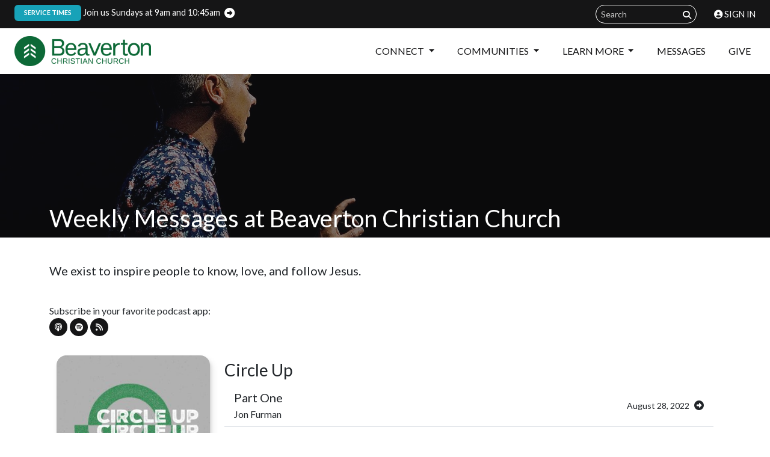

--- FILE ---
content_type: text/html; charset=UTF-8
request_url: https://beaverton.cc/messages/page/4
body_size: 8753
content:
	
					
<!DOCTYPE html>
<html xmlns="http://www.w3.org/1999/xhtml" lang="en-US" class="h-100">
<head>
  	    <meta http-equiv="X-UA-Compatible" content="IE=edge">
<meta charset="utf-8">
<meta name="viewport" content="width=device-width, initial-scale=1, maximum-scale=1, user-scalable=no">

<link rel="stylesheet" href="/assets/css/bcc.min.css?v=1761498968">

<script src="https://kit.fontawesome.com/7ba0e6dd90.js" crossorigin="anonymous"></script>

<link rel="icon" type="image/png" href="https://cdn.willamette.cc/base/favicons/bcc/favicon-96x96.png?v=2" sizes="96x96">
<link rel="icon" type="image/svg+xml" href="https://cdn.willamette.cc/base/favicons/bcc/favicon.svg?v=2">
<link rel="shortcut icon" href="https://cdn.willamette.cc/base/favicons/bcc/favicon.ico?v=2">
<link rel="apple-touch-icon" sizes="180x180" href="https://cdn.willamette.cc/base/favicons/bcc/apple-touch-icon.png?v=2">
<link rel="manifest" href="https://cdn.willamette.cc/base/favicons/bcc/site.webmanifest?v=2">
<link rel="mask-icon" href="https://cdn.willamette.cc/base/favicons/bcc/safari-pinned-tab.svg?v=2" color="#166936">
<meta name="apple-mobile-web-app-title" content="Beaverton Christian Church">
<meta name="application-name" content="Beaverton Christian Church">
<meta name="msapplication-TileColor" content="#166936">

<link rel="dns-prefetch" href="//cdn.willamette.cc">
<link rel="preconnect" href="https://cdn.willamette.cc" crossorigin>
<link rel="preconnect" href="https://fonts.googleapis.com">
<link rel="preconnect" href="https://fonts.gstatic.com" crossorigin>

<link rel="preload" as="style" href="https://fonts.googleapis.com/css2?family=Lato:ital,wght@0,100;0,300;0,400;0,700;0,900;1,100;1,300;1,400;1,700;1,900&amp;display=swap">
<link rel="stylesheet" href="https://fonts.googleapis.com/css2?family=Lato:ital,wght@0,100;0,300;0,400;0,700;0,900;1,100;1,300;1,400;1,700;1,900&amp;display=swap" media="print" onload="this.media='all'">
<noscript><link rel="stylesheet" href="https://fonts.googleapis.com/css2?family=Lato:ital,wght@0,100;0,300;0,400;0,700;0,900;1,100;1,300;1,400;1,700;1,900&amp;display=swap"></noscript>

<meta name="theme-color" content="#050506">
<meta name="theme-color" media="(prefers-color-scheme: light)" content="#050506">
<meta name="theme-color" media="(prefers-color-scheme: dark)" content="#050506">

    <link rel="preload"
		as="image"
		href="https://cdn.willamette.cc/assets/images/header/messages-1/LRG__DSC9469.jpg"
		imagesrcset="https://cdn.willamette.cc/assets/images/header/messages-1/_1400x787_crop_center-center_82_line_ns/LRG__DSC9469.jpg 1400w, https://cdn.willamette.cc/assets/images/header/messages-1/_1200x675_crop_center-center_82_line_ns/LRG__DSC9469.jpg 1200w, https://cdn.willamette.cc/assets/images/header/messages-1/_992x558_crop_center-center_82_line_ns/LRG__DSC9469.jpg 992w, https://cdn.willamette.cc/assets/images/header/messages-1/_768x432_crop_center-center_60_line_ns/LRG__DSC9469.jpg 768w, https://cdn.willamette.cc/assets/images/header/messages-1/_1536x864_crop_center-center_45_line_ns/LRG__DSC9469.jpg 1536w, https://cdn.willamette.cc/assets/images/header/messages-1/_576x324_crop_center-center_60_line_ns/LRG__DSC9469.jpg 576w, https://cdn.willamette.cc/assets/images/header/messages-1/_1152x648_crop_center-center_45_line_ns/LRG__DSC9469.jpg 1152w"
		imagesizes="(max-width: 1200px) 100vw, 1200px"
		fetchpriority="high">

  
	<link rel="alternate" type="application/rss+xml" title="Weekly Messages at Beaverton Christian Church"
	href="https://beaverton.cc/messages/feed.rss"/>
	
<title>Weekly Messages at Beaverton Christian… | Beaverton Christian Church</title>
<script>var tag = document.createElement('script');
tag.src = "https://cdn.usefathom.com/script.js";
tag.defer = true;
tag.setAttribute("data-site", "DXCYRTTS");
var firstScriptTag = document.getElementsByTagName('script')[0];
firstScriptTag.parentNode.insertBefore(tag, firstScriptTag);
</script><meta name="keywords" content="Church,Christianity,Faith,Jesus,Beaverton,Oregon,Northwest,Community,Christian">
<meta name="referrer" content="no-referrer-when-downgrade">
<meta name="robots" content="all">
<meta content="403001450614" property="fb:profile_id">
<meta content="en_US" property="og:locale">
<meta content="Beaverton Christian Church" property="og:site_name">
<meta content="website" property="og:type">
<meta content="https://beaverton.cc/messages" property="og:url">
<meta content="Weekly Messages at Beaverton Christian Church" property="og:title">
<meta content="https://cdn.willamette.cc/base/meta/_1200x630_crop_center-center_82_none_ns/BCC-meta.jpg?mtime=1749917458" property="og:image">
<meta content="1200" property="og:image:width">
<meta content="630" property="og:image:height">
<meta content="Beaverton Christian Church, where we exist to inspire people to know love and follow Jesus." property="og:image:alt">
<meta name="twitter:card" content="summary_large_image">
<meta name="twitter:creator" content="@">
<meta name="twitter:title" content="Weekly Messages at Beaverton Christian Church">
<meta name="twitter:image" content="https://cdn.willamette.cc/base/meta/_1200x630_crop_center-center_82_none_ns/BCC-meta.jpg?mtime=1749917458">
<meta name="twitter:image:width" content="1200">
<meta name="twitter:image:height" content="630">
<meta name="twitter:image:alt" content="Beaverton Christian Church, where we exist to inspire people to know love and follow Jesus.">
<link href="https://beaverton.cc/messages" rel="canonical">
<link href="https://beaverton.cc/" rel="home"></head>
<body  class="d-flex flex-column h-100">
  <section class="navigation">  
  	<!-- Super Nav -->
<nav class="navbar supernav">
	<div class="container-fluid justify-content-between">
		<a class="skip-link" href="#main" onclick="fathom.trackEvent('Nav: Skip link');">Skip to content</a>
																							<div class="nav-alert">
				<a href="https://beaverton.cc/sunday" onclick="fathom.trackEvent('Notification Click: Join us Sundays at 9am and 10:45am');"><span class="badge badge-pill bg-info">SERVICE TIMES<span class="sr-only">:</span></span>				Join us Sundays at 9am and 10:45am</a>			</div>
				<ul class="navbar-nav ms-auto">
						<li>
				<form class="form-inline" action="https://beaverton.cc/search/results">
					<input class="form-control form-control-sm" name="s" type="text" placeholder="Search" aria-label="Search field">
					<button class="btn btn-outline btn-sm" type="submit" aria-label="Submit search query"><span class="fas fa-search" aria-hidden="true"></span></button>
				</form>
			</li>
			<li class="nav-item" id="rock-login" >
				<a class="nav-link" href="https://my.beaverton.cc/Login?returnurl=%2Fredirector%2Fhttps0x00253A0x00252F0x00252Fbeaverton0x002Ecc0x00252Fmessages0x00252Fpage0x00252F4" onclick="fathom.trackEvent('Nav: Rock Login');"><span class="fas fa-user-circle"></span> Sign In</a>
			</li>
		</ul>
	</div>
</nav>

<!-- Main Nav -->
<nav class="navbar navbar-expand-lg navbar-light"><div class="container-fluid justify-content-between">
		<a href="/" class="navbar-brand" onclick="fathom.trackEvent('Nav: Logo');">
			<picture>
				<source srcset="https://cdn.willamette.cc/base/logos/_siteLogo2x/bcc-logo@4x.png 2x, https://cdn.willamette.cc/base/logos/_siteLogo3x/bcc-logo@4x.png 3x" media="(min-width: 414px)">
									<img class="navbar-logo" src="https://cdn.willamette.cc/base/logos/_footerLogo2x/bcc-logo-mark@4x.png" alt="Beaverton Christian Church">
							</picture>
		</a>
		<div>
			<a href="https://my.beaverton.cc/give" class="navbar-toggler link d-lg-none" onclick="fathom.trackEvent('Nav: Give • Mobile');">Give</a>
			<button class="navbar-toggler collapsed" data-bs-toggle="collapse" data-bs-target="#navbarCollapse" onclick="fathom.trackEvent('Nav: Mobile Menu Toggler');">
				Menu
			</button>
		</div>
		<div class="collapse navbar-collapse" id="navbarCollapse">
			<ul class="navbar-nav ms-auto">
															<li class="nav-item dropdown">
							<a class="nav-link dropdown-toggle" href="#" id="dropdown-1251260" role="button" data-bs-toggle="dropdown" aria-expanded="false" onclick="fathom.trackEvent('Nav: Connect');">
								Connect
							</a>
							<div class="dropdown-menu dropdown-menu-end" aria-labelledby="dropdown-1251260">
																											<a href="https://beaverton.cc/sunday" class="dropdown-item" onclick="fathom.trackEvent('Nav: Join Us Sundays');">
											Join Us Sundays
										</a>
																																				<a href="https://beaverton.cc/community" class="dropdown-item" onclick="fathom.trackEvent('Nav: Find Community');">
											Find Community
										</a>
																																				<a href="https://beaverton.cc/serve" class="dropdown-item" onclick="fathom.trackEvent('Nav: Serve With Us');">
											Serve With Us
										</a>
																																				<a href="https://beaverton.cc/care" class="dropdown-item" onclick="fathom.trackEvent('Nav: Care &amp; Support');">
											Care &amp; Support
										</a>
																																				<a href="https://beaverton.cc/baptisms" class="dropdown-item" onclick="fathom.trackEvent('Nav: Get Baptized');">
											Get Baptized
										</a>
																								</div>
						</li>
																				<li class="nav-item dropdown">
							<a class="nav-link dropdown-toggle" href="#" id="dropdown-1246045" role="button" data-bs-toggle="dropdown" aria-expanded="false" onclick="fathom.trackEvent('Nav: Communities');">
								Communities
							</a>
							<div class="dropdown-menu dropdown-menu-end" aria-labelledby="dropdown-1246045">
																											<a href="https://beaverton.cc/rooted" class="dropdown-item" onclick="fathom.trackEvent('Nav: Rooted &amp; Home Communities');">
											Rooted &amp; Home Communities
										</a>
																																				<a href="https://beaverton.cc/kids" class="dropdown-item" onclick="fathom.trackEvent('Nav: Kids');">
											Kids
										</a>
																																				<a href="https://beaverton.cc/students" class="dropdown-item" onclick="fathom.trackEvent('Nav: Students');">
											Students
										</a>
																																				<a href="https://beaverton.cc/young-adults" class="dropdown-item" onclick="fathom.trackEvent('Nav: Young Adults');">
											Young Adults
										</a>
																																				<a href="https://beaverton.cc/women" class="dropdown-item" onclick="fathom.trackEvent('Nav: Women');">
											Women
										</a>
																																				<a href="https://beaverton.cc/men" class="dropdown-item" onclick="fathom.trackEvent('Nav: Men');">
											Men
										</a>
																																				<a href="https://beaverton.cc/senior-life" class="dropdown-item" onclick="fathom.trackEvent('Nav: Seniors');">
											Seniors
										</a>
																																				<a href="https://beaverton.cc/adoption-foster-care" class="dropdown-item" onclick="fathom.trackEvent('Nav: Adoption &amp; Foster Care');">
											Adoption &amp; Foster Care
										</a>
																								</div>
						</li>
																				<li class="nav-item dropdown">
							<a class="nav-link dropdown-toggle" href="#" id="dropdown-1246047" role="button" data-bs-toggle="dropdown" aria-expanded="false" onclick="fathom.trackEvent('Nav: Learn More');">
								Learn More
							</a>
							<div class="dropdown-menu dropdown-menu-end" aria-labelledby="dropdown-1246047">
																											<a href="https://beaverton.cc/about" class="dropdown-item" onclick="fathom.trackEvent('Nav: Who We Are');">
											Who We Are
										</a>
																																				<a href="https://beaverton.cc/about/our-story" class="dropdown-item" onclick="fathom.trackEvent('Nav: Our Story');">
											Our Story
										</a>
																																				<a href="https://beaverton.cc/staff" class="dropdown-item" onclick="fathom.trackEvent('Nav: Our Staff');">
											Our Staff
										</a>
																																				<a href="https://beaverton.cc/outreach" class="dropdown-item" onclick="fathom.trackEvent('Nav: Local &amp; Global Partners');">
											Local &amp; Global Partners
										</a>
																								</div>
						</li>
																				<li class="nav-item">
															<a href="https://beaverton.cc/messages" class="nav-link" onclick="fathom.trackEvent('Nav: Messages');">
									Messages
								</a>
													</li>
																				<li class="nav-item">
															<a href="https://my.beaverton.cc/give" class="nav-link"  onclick="fathom.trackEvent('Nav: Give');">
									Give
								</a>
													</li>
												</ul>
		</div>
	</div>
</nav>
  </section>
  <main id="main" class="flex-shrink-0">

  	<div class="header-image" aria-labelledby="page-title" >
		<div class="overlay"></div>
		<div class="image rellax" data-rellax-speed="-1" data-rellax-desktop-speed="-3" style="background-image: url(https://cdn.willamette.cc/assets/images/header/messages-1/_pageHeader/LRG__DSC9469.jpg); background-position: 30.91% 27.38%;"></div>		<div class="text">
			<div class="container">
				<h1 id="page-title">Weekly Messages at Beaverton Christian Church</h1>
			</div>
		</div>
		</div>
	
		<div class="container main-content lead">
		We exist to inspire people to know, love, and follow Jesus.
	</div>
		
	<div class="container my-3">
		<p class="m-0">Subscribe in your favorite podcast app:</p>
		<div class="d-flex">
							<a href="https://podcasts.apple.com/us/podcast/beaverton-christian-church/id1367205528" class="btn btn-icon me-1" role="button" title="Apple Podcasts" aria-label="Apple Podcasts"><span class="fas fa-podcast" aria-hidden="true"></span></a>
											<a href="https://open.spotify.com/show/6LyfiA34SEjOr3qwDrOMuA" class="btn btn-icon me-1" role="button" title="Spotify" aria-label="Spotify"><span class="fab fa-spotify" aria-hidden="true"></span></a>
										<a href="/messages/feed.rss" class="btn btn-icon me-1" role="button" title="RSS Feed" aria-label="RSS Feed"><span class="fas fa-rss" aria-hidden="true"></span></a>
		</div>
	</div>
	
		
		
	<section role="main" class="podcast container my-4">																	<div class="row series">
							<div class="col-md-3">
								<div class="sticky-top d-flex flex-column justify-content-center align-items-center">
									<a href="/messages/circle-up">
																				<img class="img-fluid themed" src="https://cdn.willamette.cc/assets/images/podcasts/artwork/_300x300_crop_center-center_none_ns/square-bcc.jpg" srcset="https://cdn.willamette.cc/assets/images/podcasts/artwork/_450x450_crop_center-center_none_ns/square-bcc.jpg 1.5x, https://cdn.willamette.cc/assets/images/podcasts/artwork/_600x600_crop_center-center_none_ns/square-bcc.jpg 2x, https://cdn.willamette.cc/assets/images/podcasts/artwork/_900x900_crop_center-center_none_ns/square-bcc.jpg 3x" width="300" height="300" alt="Square bcc">
									</a></div>
							</div>
							<div class="col-md-9">
								<h3 class="mt-2"><a href="/messages/circle-up">Circle Up</a></h3>
																	<div class="list-group list-group-flush">
										<a href="/messages/circle-up/part-one" class="list-group-item list-group-item-action d-flex w-100 justify-content-between align-items-center">
													<div class="d-flex flex-column justify-content-around">
														<h5 class="mb-1">Part One</h5>
														<p class="mb-0">Jon Furman</p>													</div>
													<div class="date my-3 text-end ps-1">
														<small class="d-block">August 28, 2022</small></div>
												</a><a href="/messages/circle-up/part-two" class="list-group-item list-group-item-action d-flex w-100 justify-content-between align-items-center">
													<div class="d-flex flex-column justify-content-around">
														<h5 class="mb-1">Part Two</h5>
														<p class="mb-0">Jon Furman</p>													</div>
													<div class="date my-3 text-end ps-1">
														<small class="d-block">September 4, 2022</small></div>
												</a>									</div>
															</div>
						</div>
											
																				<div class="row series">
							<div class="col-md-3">
								<div class="sticky-top d-flex flex-column justify-content-center align-items-center">
									<a href="/messages/after-gods-own-heart">
																				<img class="img-fluid themed" src="https://cdn.willamette.cc/assets/images/podcasts/artwork/_300x300_crop_center-center_none_ns/agoh-2048x2048.jpg" srcset="https://cdn.willamette.cc/assets/images/podcasts/artwork/_450x450_crop_center-center_none_ns/agoh-2048x2048.jpg 1.5x, https://cdn.willamette.cc/assets/images/podcasts/artwork/_600x600_crop_center-center_none_ns/agoh-2048x2048.jpg 2x, https://cdn.willamette.cc/assets/images/podcasts/artwork/_900x900_crop_center-center_none_ns/agoh-2048x2048.jpg 3x" width="300" height="300" alt="Agoh 2048x2048">
									</a></div>
							</div>
							<div class="col-md-9">
								<h3 class="mt-2"><a href="/messages/after-gods-own-heart">After God&#039;s Own Heart</a></h3>
																	<div class="list-group list-group-flush">
										<a href="/messages/after-gods-own-heart/god-loves-surrender" class="list-group-item list-group-item-action d-flex w-100 justify-content-between align-items-center">
													<div class="d-flex flex-column justify-content-around">
														<h5 class="mb-1">God Loves Surrender</h5>
														<p class="mb-0">Marty Miranda</p>													</div>
													<div class="date my-3 text-end ps-1">
														<small class="d-block">June 26, 2022</small></div>
												</a><a href="/messages/after-gods-own-heart/god-loves-trust" class="list-group-item list-group-item-action d-flex w-100 justify-content-between align-items-center">
													<div class="d-flex flex-column justify-content-around">
														<h5 class="mb-1">God Loves Trust</h5>
														<p class="mb-0">Jon Furman</p>													</div>
													<div class="date my-3 text-end ps-1">
														<small class="d-block">July 3, 2022</small></div>
												</a><a href="/messages/after-gods-own-heart/god-loves-justice" class="list-group-item list-group-item-action d-flex w-100 justify-content-between align-items-center">
													<div class="d-flex flex-column justify-content-around">
														<h5 class="mb-1">God Loves Justice</h5>
														<p class="mb-0">Jon Furman</p>													</div>
													<div class="date my-3 text-end ps-1">
														<small class="d-block">July 10, 2022</small></div>
												</a><a href="/messages/after-gods-own-heart/god-loves-penitence" class="list-group-item list-group-item-action d-flex w-100 justify-content-between align-items-center">
													<div class="d-flex flex-column justify-content-around">
														<h5 class="mb-1">God Loves Penitence</h5>
														<p class="mb-0">Grant Hickman</p>													</div>
													<div class="date my-3 text-end ps-1">
														<small class="d-block">July 17, 2022</small></div>
												</a><a href="/messages/after-gods-own-heart/god-loves-stewardship" class="list-group-item list-group-item-action d-flex w-100 justify-content-between align-items-center">
													<div class="d-flex flex-column justify-content-around">
														<h5 class="mb-1">God Loves Stewardship</h5>
														<p class="mb-0">Megan Lemmons</p>													</div>
													<div class="date my-3 text-end ps-1">
														<small class="d-block">July 24, 2022</small></div>
												</a><a href="/messages/after-gods-own-heart/god-loves-integrity" class="list-group-item list-group-item-action d-flex w-100 justify-content-between align-items-center">
													<div class="d-flex flex-column justify-content-around">
														<h5 class="mb-1">God Loves Integrity</h5>
														<p class="mb-0">Jon Furman</p>													</div>
													<div class="date my-3 text-end ps-1">
														<small class="d-block">July 31, 2022</small></div>
												</a><a href="/messages/after-gods-own-heart/god-loves-humility" class="list-group-item list-group-item-action d-flex w-100 justify-content-between align-items-center">
													<div class="d-flex flex-column justify-content-around">
														<h5 class="mb-1">God Loves Humility</h5>
														<p class="mb-0">Jon Furman</p>													</div>
													<div class="date my-3 text-end ps-1">
														<small class="d-block">August 7, 2022</small></div>
												</a><a href="/messages/after-gods-own-heart/god-loves-faithfulness" class="list-group-item list-group-item-action d-flex w-100 justify-content-between align-items-center">
													<div class="d-flex flex-column justify-content-around">
														<h5 class="mb-1">God Loves Faithfulness</h5>
														<p class="mb-0">Jon Furman</p>													</div>
													<div class="date my-3 text-end ps-1">
														<small class="d-block">August 14, 2022</small></div>
												</a><a href="/messages/after-gods-own-heart/god-loves-passionate-praise" class="list-group-item list-group-item-action d-flex w-100 justify-content-between align-items-center">
													<div class="d-flex flex-column justify-content-around">
														<h5 class="mb-1">God Loves Passionate Praise</h5>
														<p class="mb-0">Grant Hickman</p>													</div>
													<div class="date my-3 text-end ps-1">
														<small class="d-block">August 21, 2022</small></div>
												</a>									</div>
															</div>
						</div>
											
																				<div class="row series">
							<div class="col-md-3">
								<div class="sticky-top d-flex flex-column justify-content-center align-items-center">
									<a href="/messages/acts">
																				<img class="img-fluid themed" src="https://cdn.willamette.cc/assets/images/podcasts/artwork/_300x300_crop_center-center_none_ns/acts-2048x2048.jpg" srcset="https://cdn.willamette.cc/assets/images/podcasts/artwork/_450x450_crop_center-center_none_ns/acts-2048x2048.jpg 1.5x, https://cdn.willamette.cc/assets/images/podcasts/artwork/_600x600_crop_center-center_none_ns/acts-2048x2048.jpg 2x, https://cdn.willamette.cc/assets/images/podcasts/artwork/_900x900_crop_center-center_none_ns/acts-2048x2048.jpg 3x" width="300" height="300" alt="Acts 2048x2048">
									</a><div><a href="/messages/acts" class="text-cta-sm mt-3">View series resources</a></div></div>
							</div>
							<div class="col-md-9">
								<h3 class="mt-2"><a href="/messages/acts">Acts<br /><small>The Church</small></a></h3>
																	<div class="list-group list-group-flush">
										<a href="/messages/acts/introduction" class="list-group-item list-group-item-action d-flex w-100 justify-content-between align-items-center">
													<div class="d-flex flex-column justify-content-around">
														<h5 class="mb-1">Introduction</h5>
														<p class="mb-0">Jon Furman</p>													</div>
													<div class="date my-3 text-end ps-1">
														<small class="d-block">May 1, 2022</small></div>
												</a><a href="/messages/acts/jesus-return" class="list-group-item list-group-item-action d-flex w-100 justify-content-between align-items-center">
													<div class="d-flex flex-column justify-content-around">
														<h5 class="mb-1">Jesus&#039; Return</h5>
														<p class="mb-0">Grant Hickman</p>													</div>
													<div class="date my-3 text-end ps-1">
														<small class="d-block">May 8, 2022</small></div>
												</a><a href="/messages/acts/the-holy-spirit" class="list-group-item list-group-item-action d-flex w-100 justify-content-between align-items-center">
													<div class="d-flex flex-column justify-content-around">
														<h5 class="mb-1">The Holy Spirit</h5>
														<p class="mb-0">Jon Furman</p>													</div>
													<div class="date my-3 text-end ps-1">
														<small class="d-block">May 15, 2022</small></div>
												</a><a href="/messages/acts/a-church-for-everyone" class="list-group-item list-group-item-action d-flex w-100 justify-content-between align-items-center">
													<div class="d-flex flex-column justify-content-around">
														<h5 class="mb-1">A Church for Everyone</h5>
														<p class="mb-0">Jon Furman</p>													</div>
													<div class="date my-3 text-end ps-1">
														<small class="d-block">May 22, 2022</small></div>
												</a><a href="/messages/acts/fellowship-of-believers" class="list-group-item list-group-item-action d-flex w-100 justify-content-between align-items-center">
													<div class="d-flex flex-column justify-content-around">
														<h5 class="mb-1">Fellowship of Believers</h5>
														<p class="mb-0">Marty Miranda</p>													</div>
													<div class="date my-3 text-end ps-1">
														<small class="d-block">May 29, 2022</small></div>
												</a><a href="/messages/acts/story-of-saul" class="list-group-item list-group-item-action d-flex w-100 justify-content-between align-items-center">
													<div class="d-flex flex-column justify-content-around">
														<h5 class="mb-1">Story of Saul</h5>
														<p class="mb-0">Jon Furman</p>													</div>
													<div class="date my-3 text-end ps-1">
														<small class="d-block">June 5, 2022</small></div>
												</a><a href="/messages/acts/on-mission" class="list-group-item list-group-item-action d-flex w-100 justify-content-between align-items-center">
													<div class="d-flex flex-column justify-content-around">
														<h5 class="mb-1">On Mission</h5>
														<p class="mb-0">Jon Furman</p>													</div>
													<div class="date my-3 text-end ps-1">
														<small class="d-block">June 12, 2022</small></div>
												</a><a href="/messages/acts/a-generous-church" class="list-group-item list-group-item-action d-flex w-100 justify-content-between align-items-center">
													<div class="d-flex flex-column justify-content-around">
														<h5 class="mb-1">A Generous Church</h5>
														<p class="mb-0">Megan Lemmons</p>													</div>
													<div class="date my-3 text-end ps-1">
														<small class="d-block">June 19, 2022</small></div>
												</a>									</div>
															</div>
						</div>
											
																				<div class="row series">
							<div class="col-md-3">
								<div class="sticky-top d-flex flex-column justify-content-center align-items-center">
									<a href="/messages/in-the-garden">
																				<img class="img-fluid themed" src="https://cdn.willamette.cc/assets/images/podcasts/artwork/_300x300_crop_center-center_none_ns/garden-Square.jpg" srcset="https://cdn.willamette.cc/assets/images/podcasts/artwork/_450x450_crop_center-center_none_ns/garden-Square.jpg 1.5x, https://cdn.willamette.cc/assets/images/podcasts/artwork/_600x600_crop_center-center_none_ns/garden-Square.jpg 2x, https://cdn.willamette.cc/assets/images/podcasts/artwork/_900x900_crop_center-center_none_ns/garden-Square.jpg 3x" width="300" height="300" alt="Garden Square">
									</a></div>
							</div>
							<div class="col-md-9">
								<h3 class="mt-2"><a href="/messages/in-the-garden">In The Garden</a></h3>
																	<div class="list-group list-group-flush">
										<a href="/messages/in-the-garden/garden-of-eden" class="list-group-item list-group-item-action d-flex w-100 justify-content-between align-items-center">
													<div class="d-flex flex-column justify-content-around">
														<h5 class="mb-1">Garden of Eden</h5>
														<p class="mb-0">Jon Furman</p>													</div>
													<div class="date my-3 text-end ps-1">
														<small class="d-block">April 10, 2022</small></div>
												</a><a href="/messages/in-the-garden/garden-of-golgotha" class="list-group-item list-group-item-action d-flex w-100 justify-content-between align-items-center">
													<div class="d-flex flex-column justify-content-around">
														<h5 class="mb-1">Garden of Golgotha: Easter Sunday</h5>
														<p class="mb-0">Jon Furman</p>													</div>
													<div class="date my-3 text-end ps-1">
														<small class="d-block">April 17, 2022</small></div>
												</a><a href="/messages/in-the-garden/garden-of-the-city" class="list-group-item list-group-item-action d-flex w-100 justify-content-between align-items-center">
													<div class="d-flex flex-column justify-content-around">
														<h5 class="mb-1">Garden of the City</h5>
														<p class="mb-0">Daniel Knutson</p>													</div>
													<div class="date my-3 text-end ps-1">
														<small class="d-block">April 24, 2022</small></div>
												</a><a href="/messages/in-the-garden/garden-of-the-city-live-audio" class="list-group-item list-group-item-action d-flex w-100 justify-content-between align-items-center">
													<div class="d-flex flex-column justify-content-around">
														<h5 class="mb-1">Garden of the City: Live Audio</h5>
														<p class="mb-0">Jon Furman</p>													</div>
													<div class="date my-3 text-end ps-1">
														<small class="d-block">April 24, 2022</small><small class="d-block">Bonus Message</small></div>
												</a>									</div>
															</div>
						</div>
											
																				<div class="row series">
							<div class="col-md-3">
								<div class="sticky-top d-flex flex-column justify-content-center align-items-center">
									<a href="/messages/first-peter">
																				<img class="img-fluid themed" src="https://cdn.willamette.cc/assets/images/podcasts/artwork/_300x300_crop_center-center_none_ns/1stpeter-square-2048x2048.jpg" srcset="https://cdn.willamette.cc/assets/images/podcasts/artwork/_450x450_crop_center-center_none_ns/1stpeter-square-2048x2048.jpg 1.5x, https://cdn.willamette.cc/assets/images/podcasts/artwork/_600x600_crop_center-center_none_ns/1stpeter-square-2048x2048.jpg 2x, https://cdn.willamette.cc/assets/images/podcasts/artwork/_900x900_crop_center-center_none_ns/1stpeter-square-2048x2048.jpg 3x" width="300" height="300" alt="1stpeter square 2048x2048">
									</a></div>
							</div>
							<div class="col-md-9">
								<h3 class="mt-2"><a href="/messages/first-peter">First Peter<br /><small>The Apostle of Hope</small></a></h3>
																	<div class="list-group list-group-flush">
										<a href="/messages/first-peter/the-hope-of-joy" class="list-group-item list-group-item-action d-flex w-100 justify-content-between align-items-center">
													<div class="d-flex flex-column justify-content-around">
														<h5 class="mb-1">The Hope of Joy: 1 Peter 1:1-12</h5>
														<p class="mb-0">Grant Hickman</p>													</div>
													<div class="date my-3 text-end ps-1">
														<small class="d-block">February 27, 2022</small></div>
												</a><a href="/messages/first-peter/unity-of-the-church" class="list-group-item list-group-item-action d-flex w-100 justify-content-between align-items-center">
													<div class="d-flex flex-column justify-content-around">
														<h5 class="mb-1">Unity of the Church: 1 Peter 3:8-12</h5>
														<p class="mb-0">Megan Lemmons</p>													</div>
													<div class="date my-3 text-end ps-1">
														<small class="d-block">March 6, 2022</small></div>
												</a><a href="/messages/first-peter/love-deeply" class="list-group-item list-group-item-action d-flex w-100 justify-content-between align-items-center">
													<div class="d-flex flex-column justify-content-around">
														<h5 class="mb-1">Love Deeply: 1 Peter 4:8-11</h5>
														<p class="mb-0">Jon Furman</p>													</div>
													<div class="date my-3 text-end ps-1">
														<small class="d-block">March 13, 2022</small></div>
												</a><a href="/messages/first-peter/promised-strength-and-relief" class="list-group-item list-group-item-action d-flex w-100 justify-content-between align-items-center">
													<div class="d-flex flex-column justify-content-around">
														<h5 class="mb-1">Promised Strength &amp; Relief: 1 Peter 5:5-11</h5>
														<p class="mb-0">Chris Yarco</p>													</div>
													<div class="date my-3 text-end ps-1">
														<small class="d-block">March 20, 2022</small></div>
												</a><a href="/messages/first-peter/going-low" class="list-group-item list-group-item-action d-flex w-100 justify-content-between align-items-center">
													<div class="d-flex flex-column justify-content-around">
														<h5 class="mb-1">Going Low: 1 Peter 5:5-11</h5>
														<p class="mb-0">John Rosensteel</p>													</div>
													<div class="date my-3 text-end ps-1">
														<small class="d-block">March 20, 2022</small><small class="d-block">Bonus Message</small></div>
												</a><a href="/messages/first-peter/good-suffering" class="list-group-item list-group-item-action d-flex w-100 justify-content-between align-items-center">
													<div class="d-flex flex-column justify-content-around">
														<h5 class="mb-1">Good Suffering: 1 Peter 2:13-3:7, 3:13-22, 4:12-19</h5>
														<p class="mb-0">Brian Becker</p>													</div>
													<div class="date my-3 text-end ps-1">
														<small class="d-block">March 27, 2022</small></div>
												</a><a href="/messages/first-peter/wearing-goodness" class="list-group-item list-group-item-action d-flex w-100 justify-content-between align-items-center">
													<div class="d-flex flex-column justify-content-around">
														<h5 class="mb-1">Wearing Goodness: 1 Peter 2:1-12</h5>
														<p class="mb-0">Daniel Knutson</p>													</div>
													<div class="date my-3 text-end ps-1">
														<small class="d-block">April 3, 2022</small></div>
												</a>									</div>
															</div>
						</div>
											
																				<div class="row series">
							<div class="col-md-3">
								<div class="sticky-top d-flex flex-column justify-content-center align-items-center">
									<a href="/messages/choose">
																				<img class="img-fluid themed" src="https://cdn.willamette.cc/assets/images/podcasts/artwork/_300x300_crop_center-center_none_ns/choose-podcast.jpg" srcset="https://cdn.willamette.cc/assets/images/podcasts/artwork/_450x450_crop_center-center_none_ns/choose-podcast.jpg 1.5x, https://cdn.willamette.cc/assets/images/podcasts/artwork/_600x600_crop_center-center_none_ns/choose-podcast.jpg 2x, https://cdn.willamette.cc/assets/images/podcasts/artwork/_900x900_crop_center-center_none_ns/choose-podcast.jpg 3x" width="300" height="300" alt="Choose podcast">
									</a></div>
							</div>
							<div class="col-md-9">
								<h3 class="mt-2"><a href="/messages/choose">Choose<br /><small>The Book of Ruth</small></a></h3>
																	<div class="list-group list-group-flush">
										<a href="/messages/choose/bravery" class="list-group-item list-group-item-action d-flex w-100 justify-content-between align-items-center">
													<div class="d-flex flex-column justify-content-around">
														<h5 class="mb-1">Choose Bravery</h5>
														<p class="mb-0">Jon Furman</p>													</div>
													<div class="date my-3 text-end ps-1">
														<small class="d-block">January 23, 2022</small></div>
												</a><a href="/messages/choose/generosity" class="list-group-item list-group-item-action d-flex w-100 justify-content-between align-items-center">
													<div class="d-flex flex-column justify-content-around">
														<h5 class="mb-1">Choose Generosity</h5>
														<p class="mb-0">Jon Furman</p>													</div>
													<div class="date my-3 text-end ps-1">
														<small class="d-block">January 30, 2022</small></div>
												</a><a href="/messages/choose/integrity" class="list-group-item list-group-item-action d-flex w-100 justify-content-between align-items-center">
													<div class="d-flex flex-column justify-content-around">
														<h5 class="mb-1">Choose Integrity</h5>
														<p class="mb-0">Jon Furman</p>													</div>
													<div class="date my-3 text-end ps-1">
														<small class="d-block">February 6, 2022</small></div>
												</a><a href="/messages/choose/purity" class="list-group-item list-group-item-action d-flex w-100 justify-content-between align-items-center">
													<div class="d-flex flex-column justify-content-around">
														<h5 class="mb-1">Choose Purity</h5>
														<p class="mb-0">Jon Furman</p>													</div>
													<div class="date my-3 text-end ps-1">
														<small class="d-block">February 13, 2022</small></div>
												</a><a href="/messages/choose/legacy" class="list-group-item list-group-item-action d-flex w-100 justify-content-between align-items-center">
													<div class="d-flex flex-column justify-content-around">
														<h5 class="mb-1">Choose Legacy</h5>
														<p class="mb-0">Marty Miranda</p>													</div>
													<div class="date my-3 text-end ps-1">
														<small class="d-block">February 20, 2022</small></div>
												</a>									</div>
															</div>
						</div>
											
																				<div class="row series">
							<div class="col-md-3">
								<div class="sticky-top d-flex flex-column justify-content-center align-items-center">
									<a href="/messages/the-worlds-we-create">
																				<img class="img-fluid themed" src="https://cdn.willamette.cc/assets/images/podcasts/artwork/_300x300_crop_center-center_none_ns/wwc-square.jpg" srcset="https://cdn.willamette.cc/assets/images/podcasts/artwork/_450x450_crop_center-center_none_ns/wwc-square.jpg 1.5x, https://cdn.willamette.cc/assets/images/podcasts/artwork/_600x600_crop_center-center_none_ns/wwc-square.jpg 2x, https://cdn.willamette.cc/assets/images/podcasts/artwork/_900x900_crop_center-center_none_ns/wwc-square.jpg 3x" width="300" height="300" alt="Wwc square">
									</a></div>
							</div>
							<div class="col-md-9">
								<h3 class="mt-2"><a href="/messages/the-worlds-we-create">The Worlds We Create</a></h3>
																	<div class="list-group list-group-flush">
										<a href="/messages/the-worlds-we-create/words-create-worlds" class="list-group-item list-group-item-action d-flex w-100 justify-content-between align-items-center">
													<div class="d-flex flex-column justify-content-around">
														<h5 class="mb-1">Words Create Worlds</h5>
														<p class="mb-0">Megan Lemmons</p>													</div>
													<div class="date my-3 text-end ps-1">
														<small class="d-block">January 2, 2022</small></div>
												</a><a href="/messages/the-worlds-we-create/compassion" class="list-group-item list-group-item-action d-flex w-100 justify-content-between align-items-center">
													<div class="d-flex flex-column justify-content-around">
														<h5 class="mb-1">Compassion</h5>
														<p class="mb-0">Jon Furman</p>													</div>
													<div class="date my-3 text-end ps-1">
														<small class="d-block">January 9, 2022</small></div>
												</a><a href="/messages/the-worlds-we-create/justice" class="list-group-item list-group-item-action d-flex w-100 justify-content-between align-items-center">
													<div class="d-flex flex-column justify-content-around">
														<h5 class="mb-1">Justice</h5>
														<p class="mb-0">Jon Furman</p>													</div>
													<div class="date my-3 text-end ps-1">
														<small class="d-block">January 16, 2022</small></div>
												</a>									</div>
															</div>
						</div>
											
																				<div class="row series">
							<div class="col-md-3">
								<div class="sticky-top d-flex flex-column justify-content-center align-items-center">
									<a href="/messages/good-news">
																				<img class="img-fluid themed" src="https://cdn.willamette.cc/assets/images/podcasts/artwork/_300x300_crop_center-center_none_ns/good-news-art_good-news.jpg" srcset="https://cdn.willamette.cc/assets/images/podcasts/artwork/_450x450_crop_center-center_none_ns/good-news-art_good-news.jpg 1.5x, https://cdn.willamette.cc/assets/images/podcasts/artwork/_600x600_crop_center-center_none_ns/good-news-art_good-news.jpg 2x, https://cdn.willamette.cc/assets/images/podcasts/artwork/_900x900_crop_center-center_none_ns/good-news-art_good-news.jpg 3x" width="300" height="300" alt="Good news art good news">
									</a></div>
							</div>
							<div class="col-md-9">
								<h3 class="mt-2"><a href="/messages/good-news">Good News<br /><small>A Cause For Great Joy</small></a></h3>
																	<div class="list-group list-group-flush">
										<a href="/messages/good-news/the-good-news-of-the-gospel" class="list-group-item list-group-item-action d-flex w-100 justify-content-between align-items-center">
													<div class="d-flex flex-column justify-content-around">
														<h5 class="mb-1">The Good News of the Gospel</h5>
														<p class="mb-0">Marty Miranda</p>													</div>
													<div class="date my-3 text-end ps-1">
														<small class="d-block">December 5, 2021</small></div>
												</a><a href="/messages/good-news/good-news-for-everyone" class="list-group-item list-group-item-action d-flex w-100 justify-content-between align-items-center">
													<div class="d-flex flex-column justify-content-around">
														<h5 class="mb-1">Good News For Everyone</h5>
														<p class="mb-0">Jon Furman</p>													</div>
													<div class="date my-3 text-end ps-1">
														<small class="d-block">December 12, 2021</small></div>
												</a><a href="/messages/good-news/long-awaited-unexpected-good-news" class="list-group-item list-group-item-action d-flex w-100 justify-content-between align-items-center">
													<div class="d-flex flex-column justify-content-around">
														<h5 class="mb-1">Long Awaited, Unexpected Good News</h5>
														<p class="mb-0">Jon Furman</p>													</div>
													<div class="date my-3 text-end ps-1">
														<small class="d-block">December 19, 2021</small></div>
												</a><a href="/messages/good-news/good-news-that-god-is-near" class="list-group-item list-group-item-action d-flex w-100 justify-content-between align-items-center">
													<div class="d-flex flex-column justify-content-around">
														<h5 class="mb-1">Good News That God Is Near: Christmas Eve</h5>
														<p class="mb-0">Jon Furman</p>													</div>
													<div class="date my-3 text-end ps-1">
														<small class="d-block">December 24, 2021</small></div>
												</a><a href="/messages/good-news/good-news-of-rest" class="list-group-item list-group-item-action d-flex w-100 justify-content-between align-items-center">
													<div class="d-flex flex-column justify-content-around">
														<h5 class="mb-1">Good News of Rest</h5>
														<p class="mb-0">Grant Hickman</p>													</div>
													<div class="date my-3 text-end ps-1">
														<small class="d-block">December 26, 2021</small></div>
												</a>									</div>
															</div>
						</div>
											
																				<div class="row series">
							<div class="col-md-3">
								<div class="sticky-top d-flex flex-column justify-content-center align-items-center">
									<a href="/messages/come-to-worship">
																				<img class="img-fluid themed" src="https://cdn.willamette.cc/assets/images/podcasts/artwork/_300x300_crop_center-center_none_ns/WCC-Series-Content-Come-to-Worship_Digital-App-Square-1400x1400.png" srcset="https://cdn.willamette.cc/assets/images/podcasts/artwork/_450x450_crop_center-center_none_ns/WCC-Series-Content-Come-to-Worship_Digital-App-Square-1400x1400.png 1.5x, https://cdn.willamette.cc/assets/images/podcasts/artwork/_600x600_crop_center-center_none_ns/WCC-Series-Content-Come-to-Worship_Digital-App-Square-1400x1400.png 2x, https://cdn.willamette.cc/assets/images/podcasts/artwork/_900x900_crop_center-center_none_ns/WCC-Series-Content-Come-to-Worship_Digital-App-Square-1400x1400.png 3x" width="300" height="300" alt="WCC Series Content Come to Worship Digital App Square 1400x1400">
									</a></div>
							</div>
							<div class="col-md-9">
								<h3 class="mt-2"><a href="/messages/come-to-worship">Come to Worship</a></h3>
																	<div class="list-group list-group-flush">
										<a href="/messages/come-to-worship/lift-your-hands" class="list-group-item list-group-item-action d-flex w-100 justify-content-between align-items-center">
													<div class="d-flex flex-column justify-content-around">
														<h5 class="mb-1">Lift Your Hands</h5>
														<p class="mb-0">Jon Furman</p>													</div>
													<div class="date my-3 text-end ps-1">
														<small class="d-block">November 14, 2021</small></div>
												</a><a href="/messages/come-to-worship/bow-before-him" class="list-group-item list-group-item-action d-flex w-100 justify-content-between align-items-center">
													<div class="d-flex flex-column justify-content-around">
														<h5 class="mb-1">Bow Before Him: Psalm 95:6-11</h5>
														<p class="mb-0">Jon Furman</p>													</div>
													<div class="date my-3 text-end ps-1">
														<small class="d-block">November 21, 2021</small></div>
												</a><a href="/messages/come-to-worship/pour-out-your-heart" class="list-group-item list-group-item-action d-flex w-100 justify-content-between align-items-center">
													<div class="d-flex flex-column justify-content-around">
														<h5 class="mb-1">Pour Out Your Heart</h5>
														<p class="mb-0">Megan Lemmons</p>													</div>
													<div class="date my-3 text-end ps-1">
														<small class="d-block">November 28, 2021</small></div>
												</a>									</div>
															</div>
						</div>
											
																				<div class="row series">
							<div class="col-md-3">
								<div class="sticky-top d-flex flex-column justify-content-center align-items-center">
									<a href="/messages/entrusted">
																				<img class="img-fluid themed" src="https://cdn.willamette.cc/assets/images/podcasts/artwork/_300x300_crop_center-center_none_ns/Entrusted_App-Square-1400x1400.jpg" srcset="https://cdn.willamette.cc/assets/images/podcasts/artwork/_450x450_crop_center-center_none_ns/Entrusted_App-Square-1400x1400.jpg 1.5x, https://cdn.willamette.cc/assets/images/podcasts/artwork/_600x600_crop_center-center_none_ns/Entrusted_App-Square-1400x1400.jpg 2x, https://cdn.willamette.cc/assets/images/podcasts/artwork/_900x900_crop_center-center_none_ns/Entrusted_App-Square-1400x1400.jpg 3x" width="300" height="300" alt="Entrusted App Square 1400x1400">
									</a></div>
							</div>
							<div class="col-md-9">
								<h3 class="mt-2"><a href="/messages/entrusted">Entrusted</a></h3>
																	<div class="list-group list-group-flush">
										<a href="/messages/entrusted/time" class="list-group-item list-group-item-action d-flex w-100 justify-content-between align-items-center">
													<div class="d-flex flex-column justify-content-around">
														<h5 class="mb-1">Time</h5>
														<p class="mb-0">Jon Furman</p>													</div>
													<div class="date my-3 text-end ps-1">
														<small class="d-block">October 24, 2021</small></div>
												</a><a href="/messages/entrusted/treasure" class="list-group-item list-group-item-action d-flex w-100 justify-content-between align-items-center">
													<div class="d-flex flex-column justify-content-around">
														<h5 class="mb-1">Treasure</h5>
														<p class="mb-0">Jon Furman</p>													</div>
													<div class="date my-3 text-end ps-1">
														<small class="d-block">October 31, 2021</small></div>
												</a><a href="/messages/entrusted/talent" class="list-group-item list-group-item-action d-flex w-100 justify-content-between align-items-center">
													<div class="d-flex flex-column justify-content-around">
														<h5 class="mb-1">Talent</h5>
														<p class="mb-0">Grant Hickman</p>													</div>
													<div class="date my-3 text-end ps-1">
														<small class="d-block">November 7, 2021</small></div>
												</a>									</div>
															</div>
						</div>
											
																				<div class="row series">
							<div class="col-md-3">
								<div class="sticky-top d-flex flex-column justify-content-center align-items-center">
									<a href="/messages/its-a-new-day">
																				<img class="img-fluid themed" src="https://cdn.willamette.cc/assets/images/podcasts/artwork/_300x300_crop_center-center_none_ns/Digital-App_Web_AppSquare_ItsANewDay.jpg" srcset="https://cdn.willamette.cc/assets/images/podcasts/artwork/_450x450_crop_center-center_none_ns/Digital-App_Web_AppSquare_ItsANewDay.jpg 1.5x, https://cdn.willamette.cc/assets/images/podcasts/artwork/_600x600_crop_center-center_none_ns/Digital-App_Web_AppSquare_ItsANewDay.jpg 2x, https://cdn.willamette.cc/assets/images/podcasts/artwork/_900x900_crop_center-center_none_ns/Digital-App_Web_AppSquare_ItsANewDay.jpg 3x" width="300" height="300" alt="Digital App Web App Square Its A New Day">
									</a><div><a href="/messages/its-a-new-day" class="text-cta-sm mt-3">View series resources</a></div></div>
							</div>
							<div class="col-md-9">
								<h3 class="mt-2"><a href="/messages/its-a-new-day">It&#039;s A New Day</a></h3>
																	<div class="list-group list-group-flush">
										<a href="/messages/its-a-new-day/believe-again" class="list-group-item list-group-item-action d-flex w-100 justify-content-between align-items-center">
													<div class="d-flex flex-column justify-content-around">
														<h5 class="mb-1">Believe Again: Psalm 126</h5>
														<p class="mb-0">Jon Furman</p>													</div>
													<div class="date my-3 text-end ps-1">
														<small class="d-block">September 19, 2021</small></div>
												</a><a href="/messages/its-a-new-day/laugh-again" class="list-group-item list-group-item-action d-flex w-100 justify-content-between align-items-center">
													<div class="d-flex flex-column justify-content-around">
														<h5 class="mb-1">Laugh Again</h5>
														<p class="mb-0">Jon Furman</p>													</div>
													<div class="date my-3 text-end ps-1">
														<small class="d-block">September 26, 2021</small></div>
												</a><a href="/messages/its-a-new-day/sing-again" class="list-group-item list-group-item-action d-flex w-100 justify-content-between align-items-center">
													<div class="d-flex flex-column justify-content-around">
														<h5 class="mb-1">Sing Again</h5>
														<p class="mb-0">Jon Furman</p>													</div>
													<div class="date my-3 text-end ps-1">
														<small class="d-block">October 3, 2021</small></div>
												</a><a href="/messages/its-a-new-day/pray-again" class="list-group-item list-group-item-action d-flex w-100 justify-content-between align-items-center">
													<div class="d-flex flex-column justify-content-around">
														<h5 class="mb-1">Pray Again</h5>
														<p class="mb-0">Marty Miranda</p>													</div>
													<div class="date my-3 text-end ps-1">
														<small class="d-block">October 10, 2021</small></div>
												</a><a href="/messages/its-a-new-day/dream-again" class="list-group-item list-group-item-action d-flex w-100 justify-content-between align-items-center">
													<div class="d-flex flex-column justify-content-around">
														<h5 class="mb-1">Dream Again</h5>
														<p class="mb-0">Jon Furman</p>													</div>
													<div class="date my-3 text-end ps-1">
														<small class="d-block">October 17, 2021</small></div>
												</a>									</div>
															</div>
						</div>
											
																				<div class="row series">
							<div class="col-md-3">
								<div class="sticky-top d-flex flex-column justify-content-center align-items-center">
									<a href="/messages/found">
																				<img class="img-fluid themed" src="https://cdn.willamette.cc/assets/images/podcasts/artwork/_300x300_crop_center-center_none_ns/AppSquare_DigitalAppWeb_Found.jpg" srcset="https://cdn.willamette.cc/assets/images/podcasts/artwork/_450x450_crop_center-center_none_ns/AppSquare_DigitalAppWeb_Found.jpg 1.5x, https://cdn.willamette.cc/assets/images/podcasts/artwork/_600x600_crop_center-center_none_ns/AppSquare_DigitalAppWeb_Found.jpg 2x, https://cdn.willamette.cc/assets/images/podcasts/artwork/_900x900_crop_center-center_none_ns/AppSquare_DigitalAppWeb_Found.jpg 3x" width="300" height="300" alt="App Square Digital App Web Found">
									</a><div><a href="/messages/found" class="text-cta-sm mt-3">View series resources</a></div></div>
							</div>
							<div class="col-md-9">
								<h3 class="mt-2"><a href="/messages/found">Found<br /><small>Luke 15</small></a></h3>
																	<div class="list-group list-group-flush">
										<a href="/messages/found/found-sheep" class="list-group-item list-group-item-action d-flex w-100 justify-content-between align-items-center">
													<div class="d-flex flex-column justify-content-around">
														<h5 class="mb-1">Found Sheep: Luke 15:1-7</h5>
														<p class="mb-0">Jon Furman</p>													</div>
													<div class="date my-3 text-end ps-1">
														<small class="d-block">August 29, 2021</small></div>
												</a><a href="/messages/found/found-coin" class="list-group-item list-group-item-action d-flex w-100 justify-content-between align-items-center">
													<div class="d-flex flex-column justify-content-around">
														<h5 class="mb-1">Found Coin: Luke 15:1, 11-32</h5>
														<p class="mb-0">Jon Furman</p>													</div>
													<div class="date my-3 text-end ps-1">
														<small class="d-block">September 5, 2021</small></div>
												</a><a href="/messages/found/found-son" class="list-group-item list-group-item-action d-flex w-100 justify-content-between align-items-center">
													<div class="d-flex flex-column justify-content-around">
														<h5 class="mb-1">Found Son: Luke 15:11-32</h5>
														<p class="mb-0">Grant Hickman</p>													</div>
													<div class="date my-3 text-end ps-1">
														<small class="d-block">September 12, 2021</small></div>
												</a>									</div>
															</div>
						</div>
											
			<nav aria-label="Page navigation">
  <ul class="pagination">
	<li class="page-item"><a class="page-link" href="https://beaverton.cc/messages/page/3" aria-label="Previous">
		<span aria-hidden="true"><i class="fas fa-arrow-alt-circle-left"></i></span>
	  </a></li>
		<li class="page-item"><a class="page-link" href="https://beaverton.cc/messages">1</a></li>
		<li class="page-item"><a class="page-link" href="https://beaverton.cc/messages/page/2">2</a></li>
		<li class="page-item"><a class="page-link" href="https://beaverton.cc/messages/page/3">3</a></li>
		<li class="page-item disabled"><button class="page-link" aria-disabled="true" disabled>4</button></li>            
		<li class="page-item"><a class="page-link" href="https://beaverton.cc/messages/page/5">5</a></li>
		<li class="page-item"><a class="page-link" href="https://beaverton.cc/messages/page/6">6</a></li>
		<li class="page-item"><a class="page-link" href="https://beaverton.cc/messages/page/7">7</a></li>
	<li class="page-item">
	<a class="page-link" href="https://beaverton.cc/messages/page/5" aria-label="Next">
	  <span aria-hidden="true"><i class="fas fa-arrow-alt-circle-right"></i></span>
	</a>
  </li></ul>
</nav>
			</section>

  
  </main>
        	<footer class="footer mt-auto">
	<div class="container-fluid">
		<div class="row align-items-stretch">
			<div class="col-lg-2">
				<div class="footer-item logo">
					<a href="/">
						<img 
						srcset="https://cdn.willamette.cc/base/logos/_footerLogo1x/bcc-logo-mark@4x.png,
								https://cdn.willamette.cc/base/logos/_footerLogo2x/bcc-logo-mark@4x.png 2x,
								https://cdn.willamette.cc/base/logos/_footerLogo3x/bcc-logo-mark@4x.png 3x"
						src="https://cdn.willamette.cc/base/logos/_footerLogo1x/bcc-logo-mark@4x.png" alt="Bcc logo mark 4x" class="img-fluid" />
					</a>
				</div>
			</div>
			<div class="col-lg-5 order-lg-first">
				<div class="side">
					<div class="footer-item address-list">
						<ul>
																													<li>
								<a href="https://maps.apple.com/?address=13600%20SW%20Allen%20Blvd,%20Beaverton,%20OR%2097005" target="_blank" rel="noopener noreferrer"><span class="fas fa-fw fa-map-marker-alt"></span>
									<p>13600 SW Allen Blvd<br>Beaverton, OR 97005</p></a>								</li>
													</ul>
					</div>
					<div class="footer-item">
						<span class="fas fa-fw fa-at"></span>
						<p>
							<a href="tel:5036462151">503-646-2151</a><br>
							<a href="mailto:info@beaverton.cc">info@beaverton.cc</a>
						</p>
					</div>
				</div>
			</div>
			<div class="col-lg-5">
				<div class="side">
					<div class="footer-item"><span class="fas fa-fw fa-clock"></span>
							<p>Office Hours:<br>
							M-Th 9am - 4pm</p></div>
					<div class="footer-item social">
						<form class="form-inline" action="https://beaverton.cc/search/results">
							<input class="form-control form-control-sm" name="s" type="text" placeholder="Search" aria-label="Search">
							<button class="btn btn-outline btn-sm" type="submit"><span class="fas fa-search" aria-label="Submit"></span></button>
						</form>
							<ul>
		<li><a href="https://www.facebook.com/beavertoncc"><span class="fab fa-facebook"></span></a></li>		<li><a href="https://www.instagram.com/beavertoncc/"><span class="fab fa-instagram"></span></a></li>		<li><a href="https://www.youtube.com/c/BeavertonChristianChurch"><span class="fab fa-youtube"></span></a></li>	</ul>

					</div>
				</div>
			</div>
		</div>
			</div>
			<div>
			<div class="sub-footer">
				<div class="footer-links container"><a href="/prayer/">Request Prayer</a><a href="/about/careers/">Join Our Team</a><a href="/calendar/">Calendar</a></div>
				<div class="copyright">
					&#169;2025 Beaverton Christian Church
				</div>
			</div>
		</div>
	</footer>
      
      
  
    
      <script src="https://cdn.jsdelivr.net/npm/bootstrap@5.1.3/dist/js/bootstrap.bundle.min.js" integrity="sha384-ka7Sk0Gln4gmtz2MlQnikT1wXgYsOg+OMhuP+IlRH9sENBO0LRn5q+8nbTov4+1p" crossorigin="anonymous"></script>
  <script src="/assets/javascript/site.js?t=1761498900"></script>
  <script>
    var refTagger = {
      settings: {
        bibleVersion: "NIV",			
        roundCorners: true,
        socialSharing: ["google"],
        noSearchClassNames: ["no-tag", "esv-crossref-ignore", "crossref-ignore"],
        noSearchTagNames: ["h1","h2","h3","h4","h5","h6","blockquote"],
        tagChapters: true,
        customStyle: {
          heading: {
            backgroundColor : "#ebe8e8",
            color : "#151516",
            fontFamily : "inherit",
            fontSize: "1rem"
          },
          body   : {
            color : "#151516",
            backgroundColor: "#ebe8e8",
            fontFamily : "inherit",
            fontSize: "1rem",
            fontWeight: "regular"
          },
        }
      }
    };
    (function(d, t) {
      var n=d.querySelector("[nonce]");
      refTagger.settings.nonce = n && (n.nonce||n.getAttribute("nonce"));
      var g = d.createElement(t), s = d.getElementsByTagName(t)[0];
      g.src = "https://api.reftagger.com/v2/RefTagger.js";
      g.nonce = refTagger.settings.nonce;
      s.parentNode.insertBefore(g, s);
    }(document, "script"));
  </script>
  
      <script type="application/ld+json">{"@context":"https://schema.org","@graph":{"1":{"@id":"https://beaverton.cc#identity","@type":"Church","address":{"@type":"PostalAddress","addressCountry":"United States","addressLocality":"Beaverton","addressRegion":"Oregon","postalCode":"97005","streetAddress":"13600 SW Allen Blvd"},"alternateName":"BCC","description":"As a church family, we exist to inspire people to know love and follow Jesus. We want you to feel welcome, accepted and to experience the love of Jesus in meaningful community.","geo":{"@type":"GeoCoordinates","latitude":"45.475520","longitude":"-122.818090"},"image":{"@type":"ImageObject","height":"286","url":"https://beaverton.cc/assets/images/logos/bcc-logo@4x.png","width":"1299"},"name":"Beaverton Christian Church","telephone":"(503) 646-2151","url":"https://beaverton.cc"},"2":{"@id":"https://beaverton.cc#creator","@type":"Church","name":"Beaverton Christian Church","url":"https://beaverton.cc"},"3":{"@type":"BreadcrumbList","description":"Breadcrumbs list","itemListElement":[{"@type":"ListItem","item":"https://beaverton.cc/","name":"Home","position":1},{"@type":"ListItem","item":"https://beaverton.cc/messages","name":"Weekly Messages at Beaverton Christian Church","position":2}],"name":"Breadcrumbs"}}}</script><script src="/assets/javascript/rellax.min.js?v=1643921992"></script>
<script>var rellax = new Rellax('.rellax', {
      breakpoints: [576, 768, 1201]
      });</script></body>
</html>

--- FILE ---
content_type: application/javascript; charset=utf-8
request_url: https://beaverton.cc/assets/javascript/site.js?t=1761498900
body_size: 2422
content:
var host=location.hostname.indexOf("local")>-1?"willamette.cc":location.hostname,domain="https://my."+host,fetchUrl=domain+"/Webhooks/Lava.ashx/person-details",payload={host:host,pageTitle:document.title,url:location.pathname};function appendData(o){var t=document.getElementById("rock-login"),e=document.getElementById("prayer-team-link");if((o=JSON.parse(o)).NickName){var l='\n      <li class="nav-item dropdown">\n        <a class="nav-link dropdown-toggle" href="#" id="navbarDropdown" role="button" data-bs-toggle="dropdown" aria-haspopup="true" aria-expanded="false"><span class="fas fa-user-circle"></span> Hello '+o.NickName+'</a>\n        <div class="dropdown-menu dropdown-menu-end" aria-labelledby="navbarDropdown">\n          <a class="dropdown-item" href="'+domain+'/MyAccount">My Account</a>\n          <a class="dropdown-item" href="'+domain+'/MySettings">My Settings</a>\n          <div class="dropdown-divider"></div>\n          <a class="dropdown-item" href="'+domain+'/Logout">Log Out</a>\n        </div>\n      </li>',r=(new DOMParser).parseFromString(l,"text/html").body.childNodes;if(t.replaceWith(r[0]),window.rockId=o.Id,window.rockName=o.FullName,window.rockEmailAddr=o.Email,window.rockPrayerTeam=o.PrayerTeam,"undefined"!=typeof _gs&&_gs("identify",{email:o.Email,name:o.FullName,id:o.Id,custom:{Site:host,"Rock Profile":"https://admin.willamette.cc/Person/"+o.Id}}),o.PrayerTeam&&null!=e){var i='\n        <section class="full-width-card container">\n          <div class="d-flex align-items-stretch">\n            <div class="card">\n              <div class="card-body">\n                <h5 class="card-title">Prayer Team</h5>\n                <p>Hi, '+o.NickName+'! Requests for those in our body and our community will be listed out for you to pray over as they are submitted. We\'re so glad we can partner with you in prayer.</p>\n              </div>\n              <div class="card-footer">\n                <a href="'+domain+"/prayer\" class=\"text-cta-md\" onclick=\"gtag('event', 'Click', {'event_category': 'Full Width Card Block', 'event_label': 'Prayer Team, Button 1', 'value': '0.5'});\">View Prayer Requests</a>\n              </div>\n            </div>\n          </div>\n        </section>",n=(new DOMParser).parseFromString(i,"text/html").body.childNodes;e.replaceWith(n[0])}}}window.checkLoginStatus=function(){return fetch(fetchUrl,{method:"POST",body:JSON.stringify(payload),credentials:"include"}).then(o=>{if(o.ok)return o.text();throw new Error("Not authenticated")}).then(o=>{appendData(o)}).catch(o=>{console.log(o)})},document.addEventListener("DOMContentLoaded",function(){checkLoginStatus()}),function(){"use strict";function o(){var o=window,t=document;if(!("scrollBehavior"in t.documentElement.style&&!0!==o.__forceSmoothScrollPolyfill__)){var e,l=o.HTMLElement||o.Element,r=468,i={scroll:o.scroll||o.scrollTo,scrollBy:o.scrollBy,elementScroll:l.prototype.scroll||s,scrollIntoView:l.prototype.scrollIntoView},n=o.performance&&o.performance.now?o.performance.now.bind(o.performance):Date.now,a=(e=o.navigator.userAgent,new RegExp(["MSIE ","Trident/","Edge/"].join("|")).test(e)?1:0);o.scroll=o.scrollTo=function(){void 0!==arguments[0]&&(!0!==c(arguments[0])?h.call(o,t.body,void 0!==arguments[0].left?~~arguments[0].left:o.scrollX||o.pageXOffset,void 0!==arguments[0].top?~~arguments[0].top:o.scrollY||o.pageYOffset):i.scroll.call(o,void 0!==arguments[0].left?arguments[0].left:"object"!=typeof arguments[0]?arguments[0]:o.scrollX||o.pageXOffset,void 0!==arguments[0].top?arguments[0].top:void 0!==arguments[1]?arguments[1]:o.scrollY||o.pageYOffset))},o.scrollBy=function(){void 0!==arguments[0]&&(c(arguments[0])?i.scrollBy.call(o,void 0!==arguments[0].left?arguments[0].left:"object"!=typeof arguments[0]?arguments[0]:0,void 0!==arguments[0].top?arguments[0].top:void 0!==arguments[1]?arguments[1]:0):h.call(o,t.body,~~arguments[0].left+(o.scrollX||o.pageXOffset),~~arguments[0].top+(o.scrollY||o.pageYOffset)))},l.prototype.scroll=l.prototype.scrollTo=function(){if(void 0!==arguments[0])if(!0!==c(arguments[0])){var o=arguments[0].left,t=arguments[0].top;h.call(this,this,void 0===o?this.scrollLeft:~~o,void 0===t?this.scrollTop:~~t)}else{if("number"==typeof arguments[0]&&void 0===arguments[1])throw new SyntaxError("Value could not be converted");i.elementScroll.call(this,void 0!==arguments[0].left?~~arguments[0].left:"object"!=typeof arguments[0]?~~arguments[0]:this.scrollLeft,void 0!==arguments[0].top?~~arguments[0].top:void 0!==arguments[1]?~~arguments[1]:this.scrollTop)}},l.prototype.scrollBy=function(){void 0!==arguments[0]&&(!0!==c(arguments[0])?this.scroll({left:~~arguments[0].left+this.scrollLeft,top:~~arguments[0].top+this.scrollTop,behavior:arguments[0].behavior}):i.elementScroll.call(this,void 0!==arguments[0].left?~~arguments[0].left+this.scrollLeft:~~arguments[0]+this.scrollLeft,void 0!==arguments[0].top?~~arguments[0].top+this.scrollTop:~~arguments[1]+this.scrollTop))},l.prototype.scrollIntoView=function(){if(!0!==c(arguments[0])){var e=function(o){for(;o!==t.body&&!1===(l=d(e=o,"Y")&&f(e,"Y"),r=d(e,"X")&&f(e,"X"),l||r);)o=o.parentNode||o.host;var e,l,r;return o}(this),l=e.getBoundingClientRect(),r=this.getBoundingClientRect();e!==t.body?(h.call(this,e,e.scrollLeft+r.left-l.left,e.scrollTop+r.top-l.top),"fixed"!==o.getComputedStyle(e).position&&o.scrollBy({left:l.left,top:l.top,behavior:"smooth"})):o.scrollBy({left:r.left,top:r.top,behavior:"smooth"})}else i.scrollIntoView.call(this,void 0===arguments[0]||arguments[0])}}function s(o,t){this.scrollLeft=o,this.scrollTop=t}function c(o){if(null===o||"object"!=typeof o||void 0===o.behavior||"auto"===o.behavior||"instant"===o.behavior)return!0;if("object"==typeof o&&"smooth"===o.behavior)return!1;throw new TypeError("behavior member of ScrollOptions "+o.behavior+" is not a valid value for enumeration ScrollBehavior.")}function d(o,t){return"Y"===t?o.clientHeight+a<o.scrollHeight:"X"===t?o.clientWidth+a<o.scrollWidth:void 0}function f(t,e){var l=o.getComputedStyle(t,null)["overflow"+e];return"auto"===l||"scroll"===l}function p(t){var e,l,i,a,s=(n()-t.startTime)/r;a=s=s>1?1:s,e=.5*(1-Math.cos(Math.PI*a)),l=t.startX+(t.x-t.startX)*e,i=t.startY+(t.y-t.startY)*e,t.method.call(t.scrollable,l,i),l===t.x&&i===t.y||o.requestAnimationFrame(p.bind(o,t))}function h(e,l,r){var a,c,d,f,h=n();e===t.body?(a=o,c=o.scrollX||o.pageXOffset,d=o.scrollY||o.pageYOffset,f=i.scroll):(a=e,c=e.scrollLeft,d=e.scrollTop,f=s),p({scrollable:a,method:f,startTime:h,startX:c,startY:d,x:l,y:r})}}"object"==typeof exports&&"undefined"!=typeof module?module.exports={polyfill:o}:o()}();